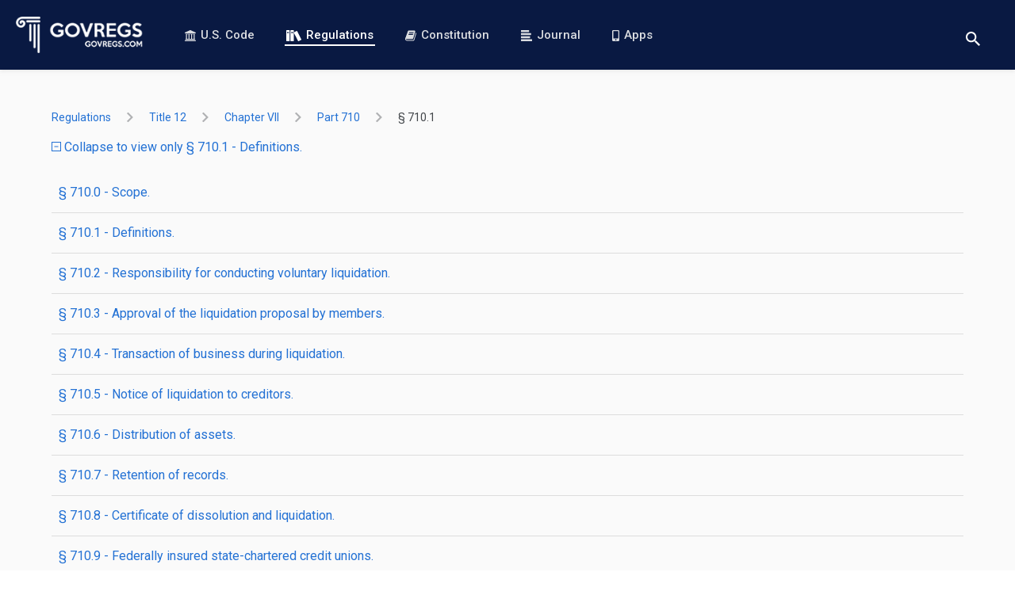

--- FILE ---
content_type: text/html; charset=utf-8
request_url: https://www.govregs.com/regulations/expand/title12_chapterVII_part710_section710.1
body_size: 7382
content:
<!DOCTYPE html>
<html data-vue-meta-server-rendered lang="en" data-vue-meta="%7B%22lang%22:%7B%221%22:%22en%22%7D%7D">
<head >
  <meta data-vue-meta="1" charset="utf-8"><meta data-vue-meta="1" httpEquiv="X-UA-Compatible" content="IE=edge,chrome=1"><meta data-vue-meta="1" name="viewport" content="width=device-width, initial-scale=1.0, maximum-scale=1.0, user-scalable=no"><meta data-vue-meta="1" name="HandheldFriendly" content="true"><meta data-vue-meta="1" data-vmid="author" name="author" content="GovRegs.com"><meta data-vue-meta="1" data-vmid="description" name="description" content="Provides the text of the PART - PART 710—VOLUNTARY LIQUIDATION (CFR).">
  <title>PART - PART 710—VOLUNTARY LIQUIDATION</title>
  <link data-vue-meta="1" rel="manifest" href="/manifest.json"><link data-vue-meta="1" rel="preconnect" href="https://fonts.gstatic.com"><link data-vue-meta="1" rel="preconnect" href="https://fonts.googleapis.com"><link data-vue-meta="1" rel="preload" as="image" href="/static/img/logo-landing-page.png"><link data-vue-meta="1" rel="stylesheet" href="https://fonts.googleapis.com/css?family=Roboto:400,400i,500,500i,700,700i&amp;display=swap&amp;subset=latin">
  
  
  
<link rel="preload" href="/dist/runtime.c9bed0c4fcea69f3260f.js" as="script"><link rel="preload" href="/dist/vendors~app.3afcf25f9a197e6703b5.js" as="script"><link rel="preload" href="/dist/common.7bcd1a8e0150fa7a98d1.css" as="style"><link rel="preload" href="/dist/app.7bcd1a8e0150fa7a98d1.js" as="script"><link rel="prefetch" href="/dist/blog.15cee59a193a6bbeb9e2.js"><link rel="prefetch" href="/dist/common.03ae24015a61ddd02d6d.css"><link rel="prefetch" href="/dist/common.15cee59a193a6bbeb9e2.css"><link rel="prefetch" href="/dist/common.26a495e633e4d61c4070.css"><link rel="prefetch" href="/dist/common.9dd6be06b0d5464ad0b9.css"><link rel="prefetch" href="/dist/common.be25ecb5b171a173db9f.css"><link rel="prefetch" href="/dist/constitution.03ae24015a61ddd02d6d.js"><link rel="prefetch" href="/dist/landing.26a495e633e4d61c4070.js"><link rel="prefetch" href="/dist/service.be25ecb5b171a173db9f.js"><link rel="prefetch" href="/dist/vendors~blog.9dd6be06b0d5464ad0b9.js"><link rel="stylesheet" href="/dist/common.7bcd1a8e0150fa7a98d1.css"></head>
<body  class="">



<div id="app" data-server-rendered="true"><header><div class="header"><a href="/" aria-label="Govregs logo" class="header__logo router-link-active"><img src="/static/img/logo-landing-page.png" alt="Govregs" class="header__img"></a><!----><nav class="header__nav"><a href="/uscode/" class="header__link"><svg class="icon icon-bank"><use xlink:href="/static/main-symbol-defs.svg#icon-bank"></use></svg>
        U.S. Code
      </a><a href="/regulations/" class="header__link router-link-active"><svg class="icon icon-books-white"><use xlink:href="/static/main-symbol-defs.svg#icon-books-white"></use></svg>
        Regulations
      </a><a href="/constitution" class="header__link"><svg class="icon icon-book"><use xlink:href="/static/main-symbol-defs.svg#icon-book"></use></svg>
        Constitution
      </a><a href="/journal/" class="header__link"><svg class="icon icon-blog-blue"><use xlink:href="/static/main-symbol-defs.svg#icon-blog-blue"></use></svg>
        Journal
      </a><a href="/apps" class="header__link"><svg class="icon icon-phone"><use xlink:href="/static/main-symbol-defs.svg#icon-phone"></use></svg>
        Apps
      </a></nav><div class="header__actions"><div class="search-wrapper"><button aria-label="Toggle search" class="btn btn-reset btn-search-opener"><svg class="icon icon-search"><use xlink:href="/static/main-symbol-defs.svg#icon-search"></use></svg></button><form class="search header__search-form search--small" style="display:none;"><button disabled="disabled" aria-label="Search" class="btn search__btn"><svg class="icon icon-search"><use xlink:href="/static/main-symbol-defs.svg#icon-search"></use></svg></button><input id="landing_content_search_input" type="text" autofocus="autofocus" tabindex="0" aria-label="Search" placeholder="i.e. Senator, labor standarts…" value="" class="input search__input"><div id="landing_content_search_select" class="gr-select gr-select--small"><button type="button" class="btn gr-select__opener"><span class="gr-select__label">Regulations</span><svg class="icon icon-chevron-down"><use xlink:href="/static/chevrons-symbol-defs.svg#icon-chevron-down"></use></svg></button><div class="gr-select__body" style="display:none;"><button type="button" class="btn gr-select__item"><svg class="icon icon-check" style="display:none;"><use xlink:href="/static/main-symbol-defs.svg#icon-check"></use></svg><span class="gr-select__label">U.S. Code</span></button><button type="button" class="btn gr-select__item"><svg class="icon icon-check"><use xlink:href="/static/main-symbol-defs.svg#icon-check"></use></svg><span class="gr-select__label">Regulations</span></button></div></div></form></div><button aria-label="Toggle menu" class="header__toggle"><span>menu</span></button></div></div></header><main class="main container container--xmd"><div class="regulations"><div class="regulations-breadcrumbs"><ol class="app-base-breadcrumbs"><li class="app-base-breadcrumbs__item"><div class="tooltip-v2__wrapper"><div class="tooltip-v2__target"><a href="/regulations/" class="app-router-link-breadcrumb router-link-active">
    Regulations
  </a></div><div role="tooltip" class="tooltip-v2"><div data-popper-arrow class="tooltip-v2__arrow"></div><span>All Titles</span></div></div><svg class="icon icon-right-arrow app-base-breadcrumbs__icon"><use xlink:href="/static/arrows-symbol-defs.svg#icon-right-arrow"></use></svg></li><li class="app-base-breadcrumbs__item"><div class="tooltip-v2__wrapper"><div class="tooltip-v2__target"><a href="/regulations/title12" class="app-router-link-breadcrumb">
    title 12
  </a></div><div role="tooltip" class="tooltip-v2"><div data-popper-arrow class="tooltip-v2__arrow"></div><span>Banks and Banking</span></div></div><svg class="icon icon-right-arrow app-base-breadcrumbs__icon"><use xlink:href="/static/arrows-symbol-defs.svg#icon-right-arrow"></use></svg></li><li class="app-base-breadcrumbs__item"><div class="tooltip-v2__wrapper"><div class="tooltip-v2__target"><a href="/regulations/title12_chapterVII" class="app-router-link-breadcrumb">
    chapter VII
  </a></div><div role="tooltip" class="tooltip-v2"><div data-popper-arrow class="tooltip-v2__arrow"></div><span>CHAPTER VII—NATIONAL CREDIT UNION ADMINISTRATION</span></div></div><svg class="icon icon-right-arrow app-base-breadcrumbs__icon"><use xlink:href="/static/arrows-symbol-defs.svg#icon-right-arrow"></use></svg></li><li class="app-base-breadcrumbs__item"><div class="tooltip-v2__wrapper"><div class="tooltip-v2__target"><a href="/regulations/title12_chapterVII_part710" class="app-router-link-breadcrumb">
    part 710
  </a></div><div role="tooltip" class="tooltip-v2"><div data-popper-arrow class="tooltip-v2__arrow"></div><span>PART 710—VOLUNTARY LIQUIDATION</span></div></div><svg class="icon icon-right-arrow app-base-breadcrumbs__icon"><use xlink:href="/static/arrows-symbol-defs.svg#icon-right-arrow"></use></svg></li><li class="app-base-breadcrumbs__item app-base-breadcrumbs__item--last-child"><div class="tooltip-v2__wrapper"><div class="tooltip-v2__target"><a href="/regulations/title12_chapterVII_part710_section710.1" class="app-router-link-breadcrumb">
    §  710.1
  </a></div><div role="tooltip" class="tooltip-v2"><div data-popper-arrow class="tooltip-v2__arrow"></div><span>Definitions.</span></div></div></li></ol></div><p class="m-b-20"><a href="/regulations/title12_chapterVII_part710_section710.1"><span class="vertical-align-middle text-xs"><svg class="icon icon-minus-squared"><use xlink:href="/static/main-symbol-defs.svg#icon-minus-squared"></use></svg></span>
      Collapse to view only § 710.1 - Definitions.
    </a></p><ul class="list-unstyled sub-title-list m-b-20"><li class="sub-title-list__item"><a href="#regulation_0" class="sub-title-list__link">
        § 710.0 - Scope.
      </a></li><li class="sub-title-list__item"><a href="#regulation_1" class="sub-title-list__link">
        § 710.1 - Definitions.
      </a></li><li class="sub-title-list__item"><a href="#regulation_2" class="sub-title-list__link">
        § 710.2 - Responsibility for conducting voluntary liquidation.
      </a></li><li class="sub-title-list__item"><a href="#regulation_3" class="sub-title-list__link">
        § 710.3 - Approval of the liquidation proposal by members.
      </a></li><li class="sub-title-list__item"><a href="#regulation_4" class="sub-title-list__link">
        § 710.4 - Transaction of business during liquidation.
      </a></li><li class="sub-title-list__item"><a href="#regulation_5" class="sub-title-list__link">
        § 710.5 - Notice of liquidation to creditors.
      </a></li><li class="sub-title-list__item"><a href="#regulation_6" class="sub-title-list__link">
        § 710.6 - Distribution of assets.
      </a></li><li class="sub-title-list__item"><a href="#regulation_7" class="sub-title-list__link">
        § 710.7 - Retention of records.
      </a></li><li class="sub-title-list__item"><a href="#regulation_8" class="sub-title-list__link">
        § 710.8 - Certificate of dissolution and liquidation.
      </a></li><li class="sub-title-list__item"><a href="#regulation_9" class="sub-title-list__link">
        § 710.9 - Federally insured state-chartered credit unions.
      </a></li></ul><div><div id="regulation_0" class="laws-document preloader m-b-30 loaded"><h3 class="laws-document__title">
    § 710.0 - Scope.
  </h3><div class="laws-document__content"><P>This part describes the requirements that must be followed to accomplish the voluntary liquidation of a Federal credit union. Federally insured state-chartered credit unions are only subject to the notification requirement provided in § 710.9; voluntary liquidation is to be accomplished in accordance with state law or procedures established by the state regulatory authority.


</P></div><div class="laws-document__footer"><p class="laws-document__authority">
      AUTHORITY: <span><a href="/uscode/12/1766" target="_blank">12 U.S.C. 1766</a>(a), 1786, and 1787.</span></p><p class="laws-document__source">
      SOURCE: 58 FR 35365, July 1, 1993, unless otherwise noted.
    </p><p class="laws-document__cite-as">
      CITE AS: 12 CFR 710.0
    </p></div></div></div><div><div id="regulation_1" class="laws-document preloader m-b-30 loaded"><h3 class="laws-document__title">
    § 710.1 - Definitions.
  </h3><div class="laws-document__content"><P>For the purpose of this part, the following definitions apply:
</P> <P>(a) <I>Voluntary liquidation</I> means the dissolution of a solvent Federal credit union with the assets being sold or collected, liabilities paid, and shares distributed under the direction of the board of directors or its duly appointed liquidating agent.
</P> <P>(b) <I>Liquidation date</I> means the date the members vote to approve liquidation.
</P> <P>(c) <I>Liquidating agent</I> means the person or persons, including any legally recognized entity, appointed by the board of directors to liquidate the Federal credit union.


</P></div><div class="laws-document__footer"><p class="laws-document__authority">
      AUTHORITY: <span><a href="/uscode/12/1766" target="_blank">12 U.S.C. 1766</a>(a), 1786, and 1787.</span></p><p class="laws-document__source">
      SOURCE: 58 FR 35365, July 1, 1993, unless otherwise noted.
    </p><p class="laws-document__cite-as">
      CITE AS: 12 CFR 710.1
    </p></div></div></div><div><div id="regulation_2" class="laws-document preloader m-b-30 loaded"><h3 class="laws-document__title">
    § 710.2 - Responsibility for conducting voluntary liquidation.
  </h3><div class="laws-document__content"><P>(a) The board of directors shall be responsible for conserving the assets, for expediting the liquidation, and for equitable distribution of the assets to the members.
</P> <P>(b) After voting to present the question of liquidation to the members, the board of directors may appoint a liquidating agent and delegate all or part of the board's responsibility to such agent and authorize reasonable compensation for the services provided.
</P> <P>(c) The board of directors shall determine that the liquidating agent and all persons who handle or have access to funds of the Federal credit union are adequately covered by surety bond and that either such coverage remains in effect, or the discovery period is extended, for at least four months after final distribution of assets.
</P> <P>(d) Within three days after the decision of the board of directors to submit the question of liquidation to the members, the Regional Director will be notified in writing, setting forth in detail the reasons for the proposed action. A balance sheet and income statement as of the previous month-end will be included with the notification. During the liquidation process, financial statements will be submitted to the Regional Director as requested.
</P> <P>(e) Promptly after the decision to present the question of liquidation to the members, the board of directors or liquidating agency shall develop a written plan for the liquidation of the assets and payment of shares (liquidation plan). The plan should provide for the liquidation of assets and payment of creditors and shareholders within one year of the liquidation date. If the liquidation period is projected to exceed one year, an explanation must be provided in the liquidation plan. A copy of the liquidation plan will be mailed to the Regional Director within 30 days of the date the board of directors votes to present the question of liquidation to the members.


</P></div><div class="laws-document__footer"><p class="laws-document__authority">
      AUTHORITY: <span><a href="/uscode/12/1766" target="_blank">12 U.S.C. 1766</a>(a), 1786, and 1787.</span></p><p class="laws-document__source">
      SOURCE: 58 FR 35365, July 1, 1993, unless otherwise noted.
    </p><p class="laws-document__cite-as">
      CITE AS: 12 CFR 710.2
    </p></div></div></div><div><div id="regulation_3" class="laws-document preloader m-b-30 loaded"><h3 class="laws-document__title">
    § 710.3 - Approval of the liquidation proposal by members.
  </h3><div class="laws-document__content"><P>(a) When the board of directors decides to present the question of liquidation to the members, it shall act promptly to obtain the members' approval. The members shall be given advance notice of the membership meeting at which the liquidation proposal is to be submitted. The notice shall:
</P> <P>(1) Inform members that they have the right to vote on the liquidation proposal in person at the membership meeting called for that purpose or by written ballot to be received no later than the time and date indicated on the notice. 
</P> <P>(2) Include or be accompanied by a ballot for the liquidation proposal.
</P> <P>(b) The liquidation proposal must be approved by the affirmative vote of a majority of the Federal credit union members who vote on the proposal.
</P> <P>(c) If the members do not approve the liquidation, the board of directors, or if delegated the authority, the liquidating agent, must decide within seven days whether the Federal credit union should resume operations or, if good cause exists, to resubmit the question of liquidation to the members.
</P> <P>(d) If the members approve the liquidation, neither the members nor the board of directors may rescind the decision to liquidate unless the Regional Director concurs in the recision.
</P> <P>(e) The Regional Director will be notified in writing of the results of the membership vote on the voluntary liquidation proposal within three days of the date of the vote.
</P> <CITA TYPE="N">[58 FR 35365, July 1, 1993, as amended at 72 FR 30246, May 31, 2007]


</CITA></div><div class="laws-document__footer"><p class="laws-document__authority">
      AUTHORITY: <span><a href="/uscode/12/1766" target="_blank">12 U.S.C. 1766</a>(a), 1786, and 1787.</span></p><p class="laws-document__source">
      SOURCE: 58 FR 35365, July 1, 1993, unless otherwise noted.
    </p><p class="laws-document__cite-as">
      CITE AS: 12 CFR 710.3
    </p></div></div></div><div><div id="regulation_4" class="laws-document preloader m-b-30 loaded"><h3 class="laws-document__title">
    § 710.4 - Transaction of business during liquidation.
  </h3><div class="laws-document__content"><P>(a) Immediately upon decision by the board of directors to present the question of liquidation to the members, payments on shares, withdrawal of shares (except for transfer of shares to loans and interest), transfer of shares to another share account, granting of loans, and making of investments other than short-term investments shall be suspended pending action by the members on the proposal to liquidate. Collection of loans and interest, payment of necessary expenses, clearing of share drafts and credit card charges will continue.
</P> <P>(b) Upon approval of the members, payments on shares, withdrawal of shares (except for transfer of shares to loans and interest), transfer of shares to another share account, granting of loans, and making of investments other than short-term investments shall be discontinued permanently. Collection of loans and interest and payment of necessary expenses will continue during the period of liquidation. Members will be notified to discontinue the use of share drafts and credit cards, and items will not be cleared 15 days from the liquidation date.
</P> <P>(c) Approval of the Regional Director must be obtained prior to consummating any sale of assets which would not provide sufficient funds to pay shareholders at par.


</P></div><div class="laws-document__footer"><p class="laws-document__authority">
      AUTHORITY: <span><a href="/uscode/12/1766" target="_blank">12 U.S.C. 1766</a>(a), 1786, and 1787.</span></p><p class="laws-document__source">
      SOURCE: 58 FR 35365, July 1, 1993, unless otherwise noted.
    </p><p class="laws-document__cite-as">
      CITE AS: 12 CFR 710.4
    </p></div></div></div><div><div id="regulation_5" class="laws-document preloader m-b-30 loaded"><h3 class="laws-document__title">
    § 710.5 - Notice of liquidation to creditors.
  </h3><div class="laws-document__content"><P>(a) When approval for liquidation is obtained from the members, the board of directors or the liquidating agent shall cause notice to be given to creditors to present their claims.
</P> <P>(1) Federal credit unions with assets equal to or greater than $50 million as of the month end prior to the liquidation date shall publish the notice once a week in each of three successive weeks, in a newspaper of general circulation in each county in which the Federal credit union maintains an office or branch for the transaction of business on the liquidation date, or through any alternative publication through an electronic medium that is reasonably calculated to reach the general public in the relevant area or areas. The first notice shall be published within seven days of the liquidation date.
</P> <P>(2) Federal credit unions with assets equal to or greater than $1 million but less than $50 million as of the month end prior to the liquidation date shall publish the notice described in paragraph (a)(1) of this section at least once. The notice shall be published within seven days of the liquidation date.
</P> <P>(3) Federal credit unions with assets less than $1 million as of the month end prior to the liquidation date shall not be required to publish the notice.
</P> <P>(b) Within 10 days of the liquidation date, a copy of the notice of liquidation shall be mailed to all creditors reflected on the records of the Federal credit union.
</P> <P>(c) Creditors shall be provided 30 days from the liquidation date to submit their claims.
</P> <CITA TYPE="N">[58 FR 35365, July 1, 1993, as amended at 79 FR 36198, June 26, 2014]


</CITA></div><div class="laws-document__footer"><p class="laws-document__authority">
      AUTHORITY: <span><a href="/uscode/12/1766" target="_blank">12 U.S.C. 1766</a>(a), 1786, and 1787.</span></p><p class="laws-document__source">
      SOURCE: 58 FR 35365, July 1, 1993, unless otherwise noted.
    </p><p class="laws-document__cite-as">
      CITE AS: 12 CFR 710.5
    </p></div></div></div><div><div id="regulation_6" class="laws-document preloader m-b-30 loaded"><h3 class="laws-document__title">
    § 710.6 - Distribution of assets.
  </h3><div class="laws-document__content"><P>(a) With the approval of the Regional Director, a partial pro rata distribution of the Federal credit union's assets may be made to its members from cash funds available on authorization by the board of directors or liquidating agent. Payment of a partial distribution may exclude member accounts of less than $25.00 and must not exceed the insured amount applicable to any account or accounts, as determined under part 745 of this chapter.
</P> <P>(b) After all assets of the Federal credit union have been converted to cash or found to be worthless and all loans and debts owing to it have been collected or found to be uncollectible and all obligations of the Federal credit union have been paid, with the exception of shares due its members, the books shall be closed and the pro rata distribution to the members shall be computed. The computation shall be based on the total amount in each share account as of the liquidation date or the date on which all share drafts have cleared, whichever is later.
</P> <P>(c) Payments must be made to members promptly after the pro rata distribution has been computed. The Federal credit union may mail a check to a member at his or her last known address, deliver the check personally to the member, or make the payment by wire or any other electronic means approved by a member.
</P> <P>(d) Unclaimed share accounts, unpaid claims, and unpaid claims of members or creditors who failed to cash their final distribution checks shall be trusteed or escheated in accordance with the laws of the state in which the member or creditor resides.
</P> <P>(e) The Regional Director will be notified in writing within three days when the final distribution of assets to the members is started.
</P> <CITA TYPE="N">[58 FR 35365, July 1, 1993, as amended at 79 FR 36198, June 26, 2014]


</CITA></div><div class="laws-document__footer"><p class="laws-document__authority">
      AUTHORITY: <span><a href="/uscode/12/1766" target="_blank">12 U.S.C. 1766</a>(a), 1786, and 1787.</span></p><p class="laws-document__source">
      SOURCE: 58 FR 35365, July 1, 1993, unless otherwise noted.
    </p><p class="laws-document__cite-as">
      CITE AS: 12 CFR 710.6
    </p></div></div></div><div><div id="regulation_7" class="laws-document preloader m-b-30 loaded"><h3 class="laws-document__title">
    § 710.7 - Retention of records.
  </h3><div class="laws-document__content"><P>(a) The board of directors or liquidating agent shall appoint a custodian for the Federal credit union's records which are to be retained after the final distribution of assets.
</P> <P>(b) All records of the liquidated Federal credit union necessary to establish that creditors were paid and that assets were equitably distributed to the members shall be retained by the custodian for a period of five years following the date of charter cancellation.


</P></div><div class="laws-document__footer"><p class="laws-document__authority">
      AUTHORITY: <span><a href="/uscode/12/1766" target="_blank">12 U.S.C. 1766</a>(a), 1786, and 1787.</span></p><p class="laws-document__source">
      SOURCE: 58 FR 35365, July 1, 1993, unless otherwise noted.
    </p><p class="laws-document__cite-as">
      CITE AS: 12 CFR 710.7
    </p></div></div></div><div><div id="regulation_8" class="laws-document preloader m-b-30 loaded"><h3 class="laws-document__title">
    § 710.8 - Certificate of dissolution and liquidation.
  </h3><div class="laws-document__content"><P>Within 120 days after the final distribution of assets to members is started, a duly executed Certificate of Dissolution and Liquidation shall be filed with the Regional Director.


</P></div><div class="laws-document__footer"><p class="laws-document__authority">
      AUTHORITY: <span><a href="/uscode/12/1766" target="_blank">12 U.S.C. 1766</a>(a), 1786, and 1787.</span></p><p class="laws-document__source">
      SOURCE: 58 FR 35365, July 1, 1993, unless otherwise noted.
    </p><p class="laws-document__cite-as">
      CITE AS: 12 CFR 710.8
    </p></div></div></div><div><div id="regulation_9" class="laws-document preloader m-b-30 loaded"><h3 class="laws-document__title">
    § 710.9 - Federally insured state-chartered credit unions.
  </h3><div class="laws-document__content"><P>A federal insured state credit union will notify the Regional Director in writing within three days after the board of directors' decision to liquidate is made. A balance sheet and income statement as of the previous month-end and a copy of any liquidation plan will be included with the notification to the Regional Director.


</P></div><div class="laws-document__footer"><p class="laws-document__authority">
      AUTHORITY: <span><a href="/uscode/12/1766" target="_blank">12 U.S.C. 1766</a>(a), 1786, and 1787.</span></p><p class="laws-document__source">
      SOURCE: 58 FR 35365, July 1, 1993, unless otherwise noted.
    </p><p class="laws-document__cite-as">
      CITE AS: 12 CFR 710.9
    </p></div></div></div></div></main><footer class="footer"><div class="footer-holder container container--xmd"><ul class="social-list"><li><a href="https://twitter.com/govregs" target="_blank" aria-label="Twitter link"><svg class="icon icon-twitter-circle"><use xlink:href="/static/social-symbol-defs.svg#icon-twitter-circle"></use></svg></a></li><li><a href="https://www.facebook.com/govregs" target="_blank" aria-label="Facebook link"><svg class="icon icon-facebook-circle"><use xlink:href="/static/social-symbol-defs.svg#icon-facebook-circle"></use></svg></a></li><li><a href="https://www.linkedin.com/company/govregs" target="_blank" aria-label="Linkedin link"><svg class="icon icon-linkedin-circle"><use xlink:href="/static/social-symbol-defs.svg#icon-linkedin-circle"></use></svg></a></li></ul><span class="copyright font-regular">
      © 2026 GovRegs
    </span><nav class="footer-nav"><ul class="list-unstyled"><li class="footer-nav__item"><a href="/about">
            About
          </a></li><li class="footer-nav__item"><a href="/disclaimer">
            Disclaimer
          </a></li><li class="footer-nav__item"><a href="/privacy">
            Privacy
          </a></li></ul></nav></div></footer><!----><!----></div><script>window.__INITIAL_STATE__={"regulations":{"list":{"regulations_updated_at":"2026-01-27T07:07:08.810112","node_id_url":"title12_chapterVII_part710_section710.1","type":"document","data":{"content_versions":[],"childs":[],"title":"Definitions.","section_to":null,"created_at":"2026-12-01T00:00:00","legacy_node_id_url":"title12_chapterVII_part710_section710.1","updated_at":"2026-12-01T00:00:00","authority":"\u003Ca href=\"\u002Fuscode\u002F12\u002F1766\" target=\"_blank\"\u003E12 U.S.C. 1766\u003C\u002Fa\u003E(a), 1786, and 1787.","node_name":"§ 710.1","content":"\u003CP\u003EFor the purpose of this part, the following definitions apply:\n\u003C\u002FP\u003E\n\u003CP\u003E(a) \u003CI\u003EVoluntary liquidation\u003C\u002FI\u003E means the dissolution of a solvent Federal credit union with the assets being sold or collected, liabilities paid, and shares distributed under the direction of the board of directors or its duly appointed liquidating agent.\n\u003C\u002FP\u003E\n\u003CP\u003E(b) \u003CI\u003ELiquidation date\u003C\u002FI\u003E means the date the members vote to approve liquidation.\n\u003C\u002FP\u003E\n\u003CP\u003E(c) \u003CI\u003ELiquidating agent\u003C\u002FI\u003E means the person or persons, including any legally recognized entity, appointed by the board of directors to liquidate the Federal credit union.\n\n\n\u003C\u002FP\u003E","parent_id":"12:7.0.2.3.12","node_id":"12:7.0.2.3.12.0.11.2","section_from":null,"source":"58 FR 35365, July 1, 1993, unless otherwise noted.","identifier":"\u002Fus\u002Fcfr\u002Ft12\u002Fs710.1","type":"SECTION","node_sort_id":"12070002031200110200","node_id_url":"title12_chapterVII_part710_section710.1","citation":"12 CFR 710.1"},"section_from":null,"section_to":null,"title_updated_at":"2026-12-01T00:00:00","breadcrumbs":{"title12_chapterVII_part710":"PART 710—VOLUNTARY LIQUIDATION","title12":"Banks and Banking","title12_chapterVII_part710_section710.1":"Definitions.","title12_chapterVII":"CHAPTER VII—NATIONAL CREDIT UNION ADMINISTRATION"},"parent":{"section_to":"§ 710.9","section_from":"§ 710.0"}},"breadcrumbs":{"title12_chapterVII_part710":"PART 710—VOLUNTARY LIQUIDATION","title12":"Banks and Banking","title12_chapterVII_part710_section710.1":"Definitions.","title12_chapterVII":"CHAPTER VII—NATIONAL CREDIT UNION ADMINISTRATION"},"isLoadingSearchResults":true,"itemsCount":0,"regulations":{},"regulation":{},"filters":{"query":"","page":1,"limit":10,"nodeId":""},"sections":{"title":"PART 710—VOLUNTARY LIQUIDATION","type":"PART","section_from":"§ 710.0","section_to":"§ 710.9","data":[{"identifier":"\u002Fus\u002Fcfr\u002Ft12\u002Fs710.0","node_name":"§ 710.0","title":"Scope.","type":"SECTION","content":"\u003CP\u003EThis part describes the requirements that must be followed to accomplish the voluntary liquidation of a Federal credit union. Federally insured state-chartered credit unions are only subject to the notification requirement provided in § 710.9; voluntary liquidation is to be accomplished in accordance with state law or procedures established by the state regulatory authority.\n\n\n\u003C\u002FP\u003E","node_id":"12:7.0.2.3.12.0.11.1","citation":"12 CFR 710.0","authority":"\u003Ca href=\"\u002Fuscode\u002F12\u002F1766\" target=\"_blank\"\u003E12 U.S.C. 1766\u003C\u002Fa\u003E(a), 1786, and 1787.","source":"58 FR 35365, July 1, 1993, unless otherwise noted."},{"identifier":"\u002Fus\u002Fcfr\u002Ft12\u002Fs710.1","node_name":"§ 710.1","title":"Definitions.","type":"SECTION","content":"\u003CP\u003EFor the purpose of this part, the following definitions apply:\n\u003C\u002FP\u003E\n\u003CP\u003E(a) \u003CI\u003EVoluntary liquidation\u003C\u002FI\u003E means the dissolution of a solvent Federal credit union with the assets being sold or collected, liabilities paid, and shares distributed under the direction of the board of directors or its duly appointed liquidating agent.\n\u003C\u002FP\u003E\n\u003CP\u003E(b) \u003CI\u003ELiquidation date\u003C\u002FI\u003E means the date the members vote to approve liquidation.\n\u003C\u002FP\u003E\n\u003CP\u003E(c) \u003CI\u003ELiquidating agent\u003C\u002FI\u003E means the person or persons, including any legally recognized entity, appointed by the board of directors to liquidate the Federal credit union.\n\n\n\u003C\u002FP\u003E","node_id":"12:7.0.2.3.12.0.11.2","citation":"12 CFR 710.1","authority":"\u003Ca href=\"\u002Fuscode\u002F12\u002F1766\" target=\"_blank\"\u003E12 U.S.C. 1766\u003C\u002Fa\u003E(a), 1786, and 1787.","source":"58 FR 35365, July 1, 1993, unless otherwise noted."},{"identifier":"\u002Fus\u002Fcfr\u002Ft12\u002Fs710.2","node_name":"§ 710.2","title":"Responsibility for conducting voluntary liquidation.","type":"SECTION","content":"\u003CP\u003E(a) The board of directors shall be responsible for conserving the assets, for expediting the liquidation, and for equitable distribution of the assets to the members.\n\u003C\u002FP\u003E\n\u003CP\u003E(b) After voting to present the question of liquidation to the members, the board of directors may appoint a liquidating agent and delegate all or part of the board's responsibility to such agent and authorize reasonable compensation for the services provided.\n\u003C\u002FP\u003E\n\u003CP\u003E(c) The board of directors shall determine that the liquidating agent and all persons who handle or have access to funds of the Federal credit union are adequately covered by surety bond and that either such coverage remains in effect, or the discovery period is extended, for at least four months after final distribution of assets.\n\u003C\u002FP\u003E\n\u003CP\u003E(d) Within three days after the decision of the board of directors to submit the question of liquidation to the members, the Regional Director will be notified in writing, setting forth in detail the reasons for the proposed action. A balance sheet and income statement as of the previous month-end will be included with the notification. During the liquidation process, financial statements will be submitted to the Regional Director as requested.\n\u003C\u002FP\u003E\n\u003CP\u003E(e) Promptly after the decision to present the question of liquidation to the members, the board of directors or liquidating agency shall develop a written plan for the liquidation of the assets and payment of shares (liquidation plan). The plan should provide for the liquidation of assets and payment of creditors and shareholders within one year of the liquidation date. If the liquidation period is projected to exceed one year, an explanation must be provided in the liquidation plan. A copy of the liquidation plan will be mailed to the Regional Director within 30 days of the date the board of directors votes to present the question of liquidation to the members.\n\n\n\u003C\u002FP\u003E","node_id":"12:7.0.2.3.12.0.11.3","citation":"12 CFR 710.2","authority":"\u003Ca href=\"\u002Fuscode\u002F12\u002F1766\" target=\"_blank\"\u003E12 U.S.C. 1766\u003C\u002Fa\u003E(a), 1786, and 1787.","source":"58 FR 35365, July 1, 1993, unless otherwise noted."},{"identifier":"\u002Fus\u002Fcfr\u002Ft12\u002Fs710.3","node_name":"§ 710.3","title":"Approval of the liquidation proposal by members.","type":"SECTION","content":"\u003CP\u003E(a) When the board of directors decides to present the question of liquidation to the members, it shall act promptly to obtain the members' approval. The members shall be given advance notice of the membership meeting at which the liquidation proposal is to be submitted. The notice shall:\n\u003C\u002FP\u003E\n\u003CP\u003E(1) Inform members that they have the right to vote on the liquidation proposal in person at the membership meeting called for that purpose or by written ballot to be received no later than the time and date indicated on the notice. \n\u003C\u002FP\u003E\n\u003CP\u003E(2) Include or be accompanied by a ballot for the liquidation proposal.\n\u003C\u002FP\u003E\n\u003CP\u003E(b) The liquidation proposal must be approved by the affirmative vote of a majority of the Federal credit union members who vote on the proposal.\n\u003C\u002FP\u003E\n\u003CP\u003E(c) If the members do not approve the liquidation, the board of directors, or if delegated the authority, the liquidating agent, must decide within seven days whether the Federal credit union should resume operations or, if good cause exists, to resubmit the question of liquidation to the members.\n\u003C\u002FP\u003E\n\u003CP\u003E(d) If the members approve the liquidation, neither the members nor the board of directors may rescind the decision to liquidate unless the Regional Director concurs in the recision.\n\u003C\u002FP\u003E\n\u003CP\u003E(e) The Regional Director will be notified in writing of the results of the membership vote on the voluntary liquidation proposal within three days of the date of the vote.\n\u003C\u002FP\u003E\n\u003CCITA TYPE=\"N\"\u003E[58 FR 35365, July 1, 1993, as amended at 72 FR 30246, May 31, 2007]\n\n\n\u003C\u002FCITA\u003E","node_id":"12:7.0.2.3.12.0.11.4","citation":"12 CFR 710.3","authority":"\u003Ca href=\"\u002Fuscode\u002F12\u002F1766\" target=\"_blank\"\u003E12 U.S.C. 1766\u003C\u002Fa\u003E(a), 1786, and 1787.","source":"58 FR 35365, July 1, 1993, unless otherwise noted."},{"identifier":"\u002Fus\u002Fcfr\u002Ft12\u002Fs710.4","node_name":"§ 710.4","title":"Transaction of business during liquidation.","type":"SECTION","content":"\u003CP\u003E(a) Immediately upon decision by the board of directors to present the question of liquidation to the members, payments on shares, withdrawal of shares (except for transfer of shares to loans and interest), transfer of shares to another share account, granting of loans, and making of investments other than short-term investments shall be suspended pending action by the members on the proposal to liquidate. Collection of loans and interest, payment of necessary expenses, clearing of share drafts and credit card charges will continue.\n\u003C\u002FP\u003E\n\u003CP\u003E(b) Upon approval of the members, payments on shares, withdrawal of shares (except for transfer of shares to loans and interest), transfer of shares to another share account, granting of loans, and making of investments other than short-term investments shall be discontinued permanently. Collection of loans and interest and payment of necessary expenses will continue during the period of liquidation. Members will be notified to discontinue the use of share drafts and credit cards, and items will not be cleared 15 days from the liquidation date.\n\u003C\u002FP\u003E\n\u003CP\u003E(c) Approval of the Regional Director must be obtained prior to consummating any sale of assets which would not provide sufficient funds to pay shareholders at par.\n\n\n\u003C\u002FP\u003E","node_id":"12:7.0.2.3.12.0.11.5","citation":"12 CFR 710.4","authority":"\u003Ca href=\"\u002Fuscode\u002F12\u002F1766\" target=\"_blank\"\u003E12 U.S.C. 1766\u003C\u002Fa\u003E(a), 1786, and 1787.","source":"58 FR 35365, July 1, 1993, unless otherwise noted."},{"identifier":"\u002Fus\u002Fcfr\u002Ft12\u002Fs710.5","node_name":"§ 710.5","title":"Notice of liquidation to creditors.","type":"SECTION","content":"\u003CP\u003E(a) When approval for liquidation is obtained from the members, the board of directors or the liquidating agent shall cause notice to be given to creditors to present their claims.\n\u003C\u002FP\u003E\n\u003CP\u003E(1) Federal credit unions with assets equal to or greater than $50 million as of the month end prior to the liquidation date shall publish the notice once a week in each of three successive weeks, in a newspaper of general circulation in each county in which the Federal credit union maintains an office or branch for the transaction of business on the liquidation date, or through any alternative publication through an electronic medium that is reasonably calculated to reach the general public in the relevant area or areas. The first notice shall be published within seven days of the liquidation date.\n\u003C\u002FP\u003E\n\u003CP\u003E(2) Federal credit unions with assets equal to or greater than $1 million but less than $50 million as of the month end prior to the liquidation date shall publish the notice described in paragraph (a)(1) of this section at least once. The notice shall be published within seven days of the liquidation date.\n\u003C\u002FP\u003E\n\u003CP\u003E(3) Federal credit unions with assets less than $1 million as of the month end prior to the liquidation date shall not be required to publish the notice.\n\u003C\u002FP\u003E\n\u003CP\u003E(b) Within 10 days of the liquidation date, a copy of the notice of liquidation shall be mailed to all creditors reflected on the records of the Federal credit union.\n\u003C\u002FP\u003E\n\u003CP\u003E(c) Creditors shall be provided 30 days from the liquidation date to submit their claims.\n\u003C\u002FP\u003E\n\u003CCITA TYPE=\"N\"\u003E[58 FR 35365, July 1, 1993, as amended at 79 FR 36198, June 26, 2014]\n\n\n\u003C\u002FCITA\u003E","node_id":"12:7.0.2.3.12.0.11.6","citation":"12 CFR 710.5","authority":"\u003Ca href=\"\u002Fuscode\u002F12\u002F1766\" target=\"_blank\"\u003E12 U.S.C. 1766\u003C\u002Fa\u003E(a), 1786, and 1787.","source":"58 FR 35365, July 1, 1993, unless otherwise noted."},{"identifier":"\u002Fus\u002Fcfr\u002Ft12\u002Fs710.6","node_name":"§ 710.6","title":"Distribution of assets.","type":"SECTION","content":"\u003CP\u003E(a) With the approval of the Regional Director, a partial pro rata distribution of the Federal credit union's assets may be made to its members from cash funds available on authorization by the board of directors or liquidating agent. Payment of a partial distribution may exclude member accounts of less than $25.00 and must not exceed the insured amount applicable to any account or accounts, as determined under part 745 of this chapter.\n\u003C\u002FP\u003E\n\u003CP\u003E(b) After all assets of the Federal credit union have been converted to cash or found to be worthless and all loans and debts owing to it have been collected or found to be uncollectible and all obligations of the Federal credit union have been paid, with the exception of shares due its members, the books shall be closed and the pro rata distribution to the members shall be computed. The computation shall be based on the total amount in each share account as of the liquidation date or the date on which all share drafts have cleared, whichever is later.\n\u003C\u002FP\u003E\n\u003CP\u003E(c) Payments must be made to members promptly after the pro rata distribution has been computed. The Federal credit union may mail a check to a member at his or her last known address, deliver the check personally to the member, or make the payment by wire or any other electronic means approved by a member.\n\u003C\u002FP\u003E\n\u003CP\u003E(d) Unclaimed share accounts, unpaid claims, and unpaid claims of members or creditors who failed to cash their final distribution checks shall be trusteed or escheated in accordance with the laws of the state in which the member or creditor resides.\n\u003C\u002FP\u003E\n\u003CP\u003E(e) The Regional Director will be notified in writing within three days when the final distribution of assets to the members is started.\n\u003C\u002FP\u003E\n\u003CCITA TYPE=\"N\"\u003E[58 FR 35365, July 1, 1993, as amended at 79 FR 36198, June 26, 2014]\n\n\n\u003C\u002FCITA\u003E","node_id":"12:7.0.2.3.12.0.11.7","citation":"12 CFR 710.6","authority":"\u003Ca href=\"\u002Fuscode\u002F12\u002F1766\" target=\"_blank\"\u003E12 U.S.C. 1766\u003C\u002Fa\u003E(a), 1786, and 1787.","source":"58 FR 35365, July 1, 1993, unless otherwise noted."},{"identifier":"\u002Fus\u002Fcfr\u002Ft12\u002Fs710.7","node_name":"§ 710.7","title":"Retention of records.","type":"SECTION","content":"\u003CP\u003E(a) The board of directors or liquidating agent shall appoint a custodian for the Federal credit union's records which are to be retained after the final distribution of assets.\n\u003C\u002FP\u003E\n\u003CP\u003E(b) All records of the liquidated Federal credit union necessary to establish that creditors were paid and that assets were equitably distributed to the members shall be retained by the custodian for a period of five years following the date of charter cancellation.\n\n\n\u003C\u002FP\u003E","node_id":"12:7.0.2.3.12.0.11.8","citation":"12 CFR 710.7","authority":"\u003Ca href=\"\u002Fuscode\u002F12\u002F1766\" target=\"_blank\"\u003E12 U.S.C. 1766\u003C\u002Fa\u003E(a), 1786, and 1787.","source":"58 FR 35365, July 1, 1993, unless otherwise noted."},{"identifier":"\u002Fus\u002Fcfr\u002Ft12\u002Fs710.8","node_name":"§ 710.8","title":"Certificate of dissolution and liquidation.","type":"SECTION","content":"\u003CP\u003EWithin 120 days after the final distribution of assets to members is started, a duly executed Certificate of Dissolution and Liquidation shall be filed with the Regional Director.\n\n\n\u003C\u002FP\u003E","node_id":"12:7.0.2.3.12.0.11.9","citation":"12 CFR 710.8","authority":"\u003Ca href=\"\u002Fuscode\u002F12\u002F1766\" target=\"_blank\"\u003E12 U.S.C. 1766\u003C\u002Fa\u003E(a), 1786, and 1787.","source":"58 FR 35365, July 1, 1993, unless otherwise noted."},{"identifier":"\u002Fus\u002Fcfr\u002Ft12\u002Fs710.9","node_name":"§ 710.9","title":"Federally insured state-chartered credit unions.","type":"SECTION","content":"\u003CP\u003EA federal insured state credit union will notify the Regional Director in writing within three days after the board of directors' decision to liquidate is made. A balance sheet and income statement as of the previous month-end and a copy of any liquidation plan will be included with the notification to the Regional Director.\n\n\n\u003C\u002FP\u003E","node_id":"12:7.0.2.3.12.0.11.10","citation":"12 CFR 710.9","authority":"\u003Ca href=\"\u002Fuscode\u002F12\u002F1766\" target=\"_blank\"\u003E12 U.S.C. 1766\u003C\u002Fa\u003E(a), 1786, and 1787.","source":"58 FR 35365, July 1, 1993, unless otherwise noted."}]},"rangeSections":{"section_to":"§ 710.9","section_from":"§ 710.0"},"redirectTo":null,"lastUpdate":"","exitSearchNodeIdUrl":"","searchWithInPath":[]},"uscode":{"breadcrumbs":{},"isLoading":true,"isLoadingSearchResults":true,"itemsPerPage":"","total":"","currentPage":"","filters":{"query":"","page":1,"limit":10,"nodeId":"root","search_nodes":1,"search_notes":1},"uscodeList":[],"lastUpdate":"","sections":[],"rangeSections":{},"redirectTo":null},"constitution":{"isLoading":false,"constitutionData":[]},"envModes":{"touch":false},"blog":{"blog":{},"prevSlug":null,"nextSlug":null,"meta":{},"blogs":[],"authors":[],"categories":[],"filterByAuthor":"","filters":{"sort":"","author":"","category":""}},"search":{"selectedSearchSpace":"Regulations"},"author":{"author":null,"articles":[]},"support":{},"route":{"name":"regulations.expand.listing","path":"\u002Fregulations\u002Fexpand\u002Ftitle12_chapterVII_part710_section710.1","hash":"","query":{},"params":{"title":"title12_chapterVII_part710_section710.1"},"fullPath":"\u002Fregulations\u002Fexpand\u002Ftitle12_chapterVII_part710_section710.1","meta":{"requiresAuth":true,"dynamicRoute":true,"path":"\u002Fregulations\u002Fexpand\u002Ftitle12_chapterVII_part710_section710.1","title":"title12 chapterVII part710 section710.1"},"from":{"name":null,"path":"\u002F","hash":"","query":{},"params":{},"fullPath":"\u002F","meta":{}}},"lastRouteLocation":{"path":"\u002Fregulations\u002Fexpand\u002Ftitle12_chapterVII_part710_section710.1","query":{}}};(function(){var s;(s=document.currentScript||document.scripts[document.scripts.length-1]).parentNode.removeChild(s);}());</script><script src="/dist/runtime.c9bed0c4fcea69f3260f.js" defer></script><script src="/dist/vendors~app.3afcf25f9a197e6703b5.js" defer></script><script src="/dist/app.7bcd1a8e0150fa7a98d1.js" defer></script>




  <!-- Global site tag (gtag.js) - Google Analytics -->
  <script async src="https://www.googletagmanager.com/gtag/js?id=UA-73714791-1"></script>
  <script>
    window.dataLayer = window.dataLayer || [];
    function gtag(){dataLayer.push(arguments);}
    gtag('js', new Date());
    gtag('config', 'UA-73714791-1');
  </script>





</body>
</html>
